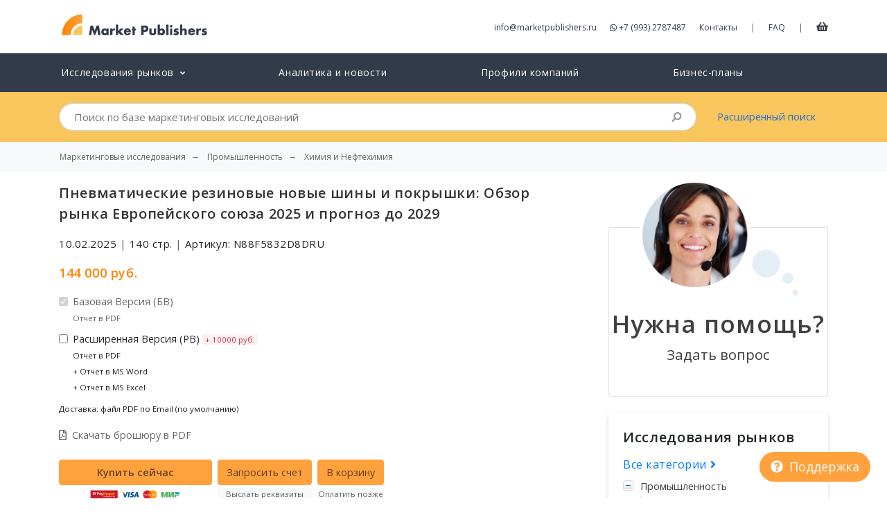

--- FILE ---
content_type: text/html; charset=UTF-8
request_url: https://marketpublishers.ru/report/industry/chemicals_petrochemicals/new_pneumatic_rubber_tyres_4_motorcycles_n_bicycles_european_union_market_outlook.html
body_size: 14197
content:
<!DOCTYPE html>
<html lang="ru">
<head>
    <meta charset="utf-8">
    <meta http-equiv="X-UA-Compatible" content="IE=edge">
    <meta name="viewport" content="width=device-width, initial-scale=1">
    <meta name="csrf-token" content="11yiSFFyPjw74v6VGbWq6GO3e9bdxIRAJoMlh1ok">

    <title>Пневматические резиновые новые шины и покрышки: Обзор рынка Европейского союза 2025 и прогноз до 2029</title>
<meta name="description" content="Данный информационно-аналитический отчет содержит детальный анализ рынка пневматических резиновых новых шин и покрышек в Европейском союзе. Наряду с обзором рынка Европейского союза в целом, в отчете...">
<meta property="article:section" content="Market Reports">
<meta property="article:published_time" content="2025-02-10T01:00:00+00:00">
<link rel="canonical" href="https://marketpublishers.ru/report/industry/chemicals_petrochemicals/new_pneumatic_rubber_tyres_4_motorcycles_n_bicycles_european_union_market_outlook.html"/>
<meta property="og:title" content="Пневматические резиновые новые шины и покрышки: Обзор рынка Европейского союза 2025 и прогноз до 2029" />
<meta property="og:description" content="Данный информационно-аналитический отчет содержит детальный анализ рынка пневматических резиновых новых шин и покрышек в Европейском союзе. Наряду с обзором рынка Европейского союза в целом, в отчете..." />
<meta property="og:type" content="market reports" />
<meta property="og:url" content="https://marketpublishers.ru/report/industry/chemicals_petrochemicals/new_pneumatic_rubber_tyres_4_motorcycles_n_bicycles_european_union_market_outlook.html" />
<meta property="og:image" content="/report_cover/2342/new_pneumatic_rubber_tyres_4_motorcycles_n_bicycles_european_union_market_outlook_ru.gif" />

<meta name="twitter:card" content="summary" />
<meta name="twitter:site" content="@market_reports" />
<meta name="twitter:title" content="Пневматические резиновые новые шины и покрышки: Обзор рынка Европейского союза 2025 и прогноз до 2029" />
<meta name="twitter:description" content="Данный информационно-аналитический отчет содержит детальный анализ рынка пневматических резиновых новых шин и покрышек в Европейском союзе. Наряду с обзором рынка Европейского союза в целом, в отчете..." />
<meta name="twitter:url" content="https://marketpublishers.ru/report/industry/chemicals_petrochemicals/new_pneumatic_rubber_tyres_4_motorcycles_n_bicycles_european_union_market_outlook.html" />
<meta name="twitter:images0" content="/report_cover/2342/new_pneumatic_rubber_tyres_4_motorcycles_n_bicycles_european_union_market_outlook_ru.gif" />
    
	<link rel="shortcut icon" href="https://marketpublishers.ru/assets/favicon/favicon.ico">
	<link rel="icon" sizes="16x16 32x32 64x64" href="https://marketpublishers.ru/assets/favicon/favicon.ico">
	<link rel="icon" type="image/png" sizes="196x196" href="https://marketpublishers.ru/assets/favicon/favicon-192.png">
	<link rel="icon" type="image/png" sizes="160x160" href="https://marketpublishers.ru/assets/favicon/favicon-160.png">
	<link rel="icon" type="image/png" sizes="96x96" href="https://marketpublishers.ru/assets/favicon/favicon-96.png">
	<link rel="icon" type="image/png" sizes="64x64" href="https://marketpublishers.ru/assets/favicon/favicon-64.png">
	<link rel="icon" type="image/png" sizes="32x32" href="https://marketpublishers.ru/assets/favicon/favicon-32.png">
	<link rel="icon" type="image/png" sizes="16x16" href="https://marketpublishers.ru/assets/favicon/favicon-16.png">
	<link rel="apple-touch-icon" href="https://marketpublishers.ru/assets/favicon/favicon-57.png">
	<link rel="apple-touch-icon" sizes="114x114" href="https://marketpublishers.ru/assets/favicon/favicon-114.png">
	<link rel="apple-touch-icon" sizes="72x72" href="https://marketpublishers.ru/assets/favicon/favicon-72.png">
	<link rel="apple-touch-icon" sizes="144x144" href="https://marketpublishers.ru/assets/favicon/favicon-144.png">
	<link rel="apple-touch-icon" sizes="60x60" href="https://marketpublishers.ru/assets/favicon/favicon-60.png">
	<link rel="apple-touch-icon" sizes="120x120" href="https://marketpublishers.ru/assets/favicon/favicon-120.png">
	<link rel="apple-touch-icon" sizes="76x76" href="https://marketpublishers.ru/assets/favicon/favicon-76.png">
	<link rel="apple-touch-icon" sizes="192x192" href="https://marketpublishers.ru/assets/favicon/favicon-192.png">
    <link rel="manifest" href="https://marketpublishers.ru/assets/favicon/manifest.json">

	<meta name="msapplication-TileColor" content="#FFFFFF">
	<meta name="msapplication-TileImage" content="https://marketpublishers.ru/assets/favicon/favicon-144.png">
	<meta name="msapplication-config" content="https://marketpublishers.ru/assets/favicon/browserconfig.xml">
    <link rel="mask-icon" href="https://marketpublishers.ru/assets/favicon/apple-touch-icon.svg" color="#ffffff">
    <meta name="theme-color" content="#ffffff">
    <meta name="apple-mobile-web-app-title" content="MarketPublishers">
    <meta name="mobile-web-app-capable" content="yes">
    <meta name="apple-mobile-web-app-status-bar-style" content="black">

    <link title="MarketPublishers" type="application/opensearchdescription+xml" rel="search" href="https://marketpublishers.ru/opensearch.xml" />
    
    <link rel="preconnect" href="https://fonts.googleapis.com">
    <link rel="preconnect" href="https://fonts.gstatic.com" crossorigin>
    <link rel="dns-prefetch" href="https://cdnjs.cloudflare.com">

    <link href="https://fonts.googleapis.com/css2?family=Open+Sans:wght@400;600&display=swap" rel="stylesheet">
    <link href="/assets/css/app.css" rel="stylesheet">
    
    <script defer src="https://cdnjs.cloudflare.com/ajax/libs/font-awesome/5.8.2/js/all.min.js" integrity="sha256-JgGtkjMEDh4dZj7UtWqSbUcftdwTFLNR3ih7FH80RHs=" crossorigin="anonymous"></script>

    <script type="application/ld+json">
    {
        "@context": "http://schema.org",
        "@type": "Organization",
        "url": "https://marketpublishers.ru/",
        "logo": "https://marketpublishers.ru/assets/i/logo.svg",
        "name" : "MarketPublishers",
        "sameAs" : ["https://www.facebook.com/marketpublishers/",
                    "https://twitter.com/market_reports",
                    "https://www.linkedin.com/company/marketpublishers/"
                   ]
    }
    </script>

    <script type="application/ld+json">
    {
        "@context": "http://schema.org",
        "@type": "WebSite",
        "url": "https://marketpublishers.ru/",
        "potentialAction": {
            "@type": "SearchAction",
            "target": "https://marketpublishers.ru/search?q={search_term_string}",
            "query-input": "required name=search_term_string"
        }
    }
    </script>

    <script async src="https://www.googletagmanager.com/gtag/js?id=G-ZXJTTPQ676"></script>
    <script>
    window.dataLayer = window.dataLayer || [];
    function gtag(){dataLayer.push(arguments);}
    gtag('js', new Date());

    gtag('config', 'G-ZXJTTPQ676');
    </script>



</head>
<body>
<div id="app">
    
    <header class="header_main">
        <div class="container">
            <div class="d-flex justify-content-between mt-3 mb-3">
                    
                    <div class="header_logo">
                        <a href="/" title="Market Research Reports &amp; Global Industry Analysis">
                            <img width="219" height="42" class="img-fluid" src="https://marketpublishers.ru/assets/i/logo.svg" alt="MarketPublishers">
                        </a>
                    </div>
                    
                    <div class="align-self-center d-none d-lg-block">
                      
                        <a class="mr-3" class="contact_by_mail" onclick="gtag('event', 'Email', {
    'event_category' : 'Contacts',
    'event_label' : 'Header email click'
    });" href="/cdn-cgi/l/email-protection#40292e262f002d21322b25343035222c2933282532336e3235"><span class="__cf_email__" data-cfemail="7811161e173815190a131d0c080d1a14110b101d0a0b560a0d">[email&#160;protected]</span></a>
                        
                        <a class="mr-3" onclick="gtag('event', 'Phone', {
    'event_category' : 'Contacts',
    'event_label' : 'Header phone click'
    });" href="https://wa.me/+79932787487" target="_blank" rel="noopener noreferrer nofollow">
                        <i class="fab fa-whatsapp" aria-hidden="true"></i>
                        +7 (993) 2787487
                        </a>
                        
                        <a class="mr-3" href="/contact_us.html">Контакты</a>
                        <span class="text-muted">|</span>
                        <a class="ml-3 mr-3" href="/customer_faq.html">FAQ</a>       
                        <span class="text-muted">|</span>
                        <a class="ml-3 cart-link" href="/cart" title="Корзина">
                            <i class="fas fa-shopping-basket"></i>
                        </a>
                    </div>

                    <div class="align-self-center d-lg-none">
                        <button class="btn btn-warning btn-circle" type="button" data-toggle="offcanvas" title="Open menu">
                            <i class="fas fa-bars"></i>
                        </button>
                    </div>
            </div>

        </div>
    </header>

    
    <nav class="navbar navbar-expand-lg header_catalog">
        <div class="navbar-collapse offcanvas-collapse">
        
            <ul class="navbar-nav nav-pills nav-fill container">
            
                            
                <li class="nav-item">
                    <a class="nav-link" href="/catalog/index.html">
                        <span>Исследования рынков</span>
                        <small><i class="ml-1 fas fa-angle-down"></i></small>
                    </a>

                    <div class="dropMTSH collapse">
                            <div class="dropMTB">
                                <table>
                                    <tbody>
                                    <tr>
                                        <td class="cmt">
                                            <a class="parentCMT business_finance_insurance" title="Бизнес, Финансы" href="/catalog/business_finance_insurance.html">Бизнес, Финансы</a>
                                            <a class="banking_finance" title="Банки и Финансовые Услуги" href="/catalog/banking_finance.html">Банки и Финансовые Услуги</a>
                                            <a class="real_estate" title="Недвижимость" href="/catalog/real_estate.html">Недвижимость</a>
                                            <a class="business_services" title="Бизнес-услуги" href="/catalog/business_services.html">Бизнес-услуги</a>
                                            <a class="business_survey" title="Бизнес-рекогносцировка" href="/catalog/business_survey.html">Бизнес-рекогносцировка</a>
                                            <a class="insurance" title="Страхование" href="/catalog/insurance.html">Страхование</a>
                                            <br>
                                            <a class="parentCMT services" title="Услуги" href="/catalog/services.html">Услуги</a>
                                            <a class="restaurants" title="Рестораны" href="/catalog/restaurants.html">Рестораны</a>
                                            <a class="transport_logistics" title="Транспорт и Логистика" href="/catalog/transport_logistics.html">Транспорт и Логистика</a>
                                            <a class="travel_leasure" title="Отдых и Путешествия" href="/catalog/travel_leasure.html">Отдых и Путешествия</a>
                                            <a class="hotels" title="Гостиницы" href="/catalog/hotels.html">Гостиницы</a>
                                            
                                            <a class="other_services" title="Другие Услуги" href="/catalog/other_services.html">Другие Услуги</a>
                                        </td>
                                        <td class="cmt">
                                            
                                            <a class="parentCMT medicine_pharmaceuticals_biotechnology" title="Медицина, Фармацевтика, Биотехнологии" href="/catalog/medicine_pharmaceuticals_biotechnology.html">Медицина, Фармацевтика, Биотехнологии</a>
                                            <a class="drugs_biotechnology" title="Лекарства и Биотехнологии" href="/catalog/drugs_biotechnology.html">Лекарства и Биотехнологии</a>
                                            <a class="healthcare_equipment_services" title="Оборудование, Медицинские Услуги" href="/catalog/healthcare_equipment_services.html">Оборудование, Медицинские Услуги</a>
                                        <br>
                                            <a class="parentCMT consumers_goods" title="Потребительские Товары, Розничная Торговля" href="/catalog/consumers_goods.html">Потребительские Товары, Розничная Торговля</a>
                                            <a class="cosmetics" title="Косметика" href="/catalog/cosmetics.html">Косметика</a>
                                            <a class="food_beverage" title="Продукты Питания и Напитки" href="/catalog/food_beverage.html">Продукты Питания и Напитки</a>
                                            <a class="textile" title="Текстиль, Одежда, Обувь" href="/catalog/textile.html">Текстиль, Одежда, Обувь</a>
                                            <a class="tv_entertainment" title="Товары для Развлечений" href="/catalog/tv_entertainment.html">Товары для Развлечений</a>
                                            <a class="other_cg" title="Прочие Товары" href="/catalog/other_cg.html">Прочие Товары</a>
                                            <a class="consumer_durables" title="Товары Длительного Использования" href="/catalog/consumer_durables.html">Товары Длительного Использования</a>
                                            <a class="household_personal_products" title="Домашнее Хозяйство, Товары Личного Потребления" href="/catalog/household_personal_products.html">Домашнее Хозяйство, Товары Личного Потребления</a>
                                            <a class="retailing" title="Розничная Торговля" href="/catalog/retailing.html">Розничная Торговля</a>
                            
                                        </td>
                                        <td class="cmt">
                                            <a class="parentCMT technologies_electronics" title="Технология и Электроника" href="/catalog/technologies_electronics.html">Технология и Электроника</a>
                                            <a class="computers" title="Компьютеры" href="/catalog/computers.html">Компьютеры</a>
                                            <a class="electronic_devices" title="Бытовая Техника, Электроприборы" href="/catalog/electronic_devices.html">Бытовая Техника, Электроприборы</a>
                                            <a class="media" title="Медиа" href="/catalog/media.html">Медиа</a>
                                            <a class="telecommunications" title="Телекоммуникации" href="/catalog/telecommunications.html">Телекоммуникации</a>
                                            <a class="software_services" title="Программное обеспечение, Сервисы" href="/catalog/software_services.html">Программное обеспечение, Сервисы</a>
                                            <a class="semiconductors" title="Полупроводниковые Технологии" href="/catalog/semiconductors.html">Полупроводниковые Технологии</a>
                                            <a class="hardware_equipment" title="Комплектующие, Оборудование" href="/catalog/hardware_equipment.html">Комплектующие, Оборудование</a>
                                            <br>
                                            <a class="parentCMT social_researches" title="Социальные Исследования" href="/catalog/social_researches.html">Социальные Исследования</a>
                                            <a class="demographics" title="Демография" href="/catalog/demographics.html">Демография</a>
                                            <a class="social_studies" title="Социсследования" href="/catalog/social_studies.html">Социсследования</a>
                                            <a class="government" title="Правительство" href="/catalog/government.html">Правительство</a>
                                        </td>
                                        <td width="200">
                                            <a class="parentCMT industry" title="Промышленность" href="/catalog/industry.html">Промышленность</a>
                                            <a class="chemicals_petrochemicals" title="Химия и Нефтехимия" href="/catalog/chemicals_petrochemicals.html">Химия и Нефтехимия</a>
                                            <a class="construction" title="Строительство" href="/catalog/construction.html">Строительство</a>
                                            <a class="energy" title="Энергетика" href="/catalog/energy.html">Энергетика</a>
                                            <a class="light_industry" title="Лёгкая Промышленность" href="/catalog/light_industry.html">Лёгкая Промышленность</a>
                                            <a class="machinery_equipment" title="Машиностроение и Оборудование" href="/catalog/machinery_equipment.html">Машиностроение и Оборудование</a>
                                            <a class="metallurgy" title="Чёрная и Цветная Металлургия" href="/catalog/metallurgy.html">Чёрная и Цветная Металлургия</a>
                                            <a class="raw_materials_fillers" title="Сырьё" href="/catalog/raw_materials_fillers.html">Сырьё</a>
                                            <a class="transportation" title="Транспорт" href="/catalog/transportation.html">Транспорт</a>
                                            <a class="agriculture" title="Сельское хозяйство" href="/catalog/agriculture.html">Сельское хозяйство</a>
                                            <a class="other_industries" href="/catalog/other_industries.html">Прочие Отрасли</a>
                                            <br>
                                            <a href="/catalog/education_consulting.html" class="parentCMT education_consulting" title="Образование и Консалтинг">Образование и Консалтинг</a>
                                            <a href="/catalog/databases_statistics.html" class="parentCMT databases_statistics" title="Базы Данных и Статистика">Базы Данных и Статистика</a>
                                            <a href="/catalog/government.html" class="parentCMT government" title="Правительство">Правительство</a>
                                            <!--  <a href="/catalog/company_reports.html" class="parentCMT company_reports" title="Отчеты и профили компаний">Отчеты и профили компаний</a>-->
                                        </td>
                                    </tbody>
                                </table>
                            </div>
                        </div>
                </li>
            
                <li class="nav-item">
                    <a class="nav-link" href="https://marketpublishers.ru/lists/news.html">
                        Аналитика и новости
                    </a>
                </li>

                <li class="nav-item">
                    <a class="nav-link" href="/catalog/company_reports.html">
                        Профили компаний
                    </a>
                </li>

                <li class="nav-item">
                    <a class="nav-link" href="/catalog/business-plans.html">
                        Бизнес-планы
                    </a>
                </li>
                
                        
            

            
            <li class="nav-item d-md-none">
                <a class="nav-link" href="/about.html">            
                    О Компании
                </a>
            </li>
            
            <li class="nav-item d-md-none">
                <a class="nav-link" href="/customer_faq.html">            
                    FAQ
                </a>
            </li>

            <li class="nav-item d-md-none">
                <a class="nav-link" href="/cart">
                    Корзина
                </a>
            </li>


            <li class="nav-item d-md-none">
                    <a class="nav-link" href="/contact_us.html">            
                        Контакты
                    </a>
                </li>

            </ul>
        </div>
    </nav>    
    <div class="header_search collapse">
        <div class="container">
            <div class="row">
            
                <div class="col-md-10">
                    <form action="/search" method="get" name="fSearch" class="search-form">
    <div class="input-group">
        <input class="form-control form-control-lg py-2 border-right-0" autocomplete="off" type="search" 
        placeholder="Поиск по базе маркетинговых исследований"
         name="q" value="">
        <span class="input-group-append">
            <div class="input-group-text bg-transparent search-submit">
                <i class="fa fa-search"></i>
            </div>
        </span>
    </div>
</form>                </div>
                <div class="col-md-2 align-self-center d-none d-md-block">
                    <a href="/advanced_search.html">Расширенный поиск</a>
                </div>
            </div>
        </div>
    </div>
    
        
            <nav aria-label="breadcrumb" class="bg-light">
            <ol class="breadcrumb container bg-light" itemscope itemtype="https://schema.org/BreadcrumbList">
                <li class="breadcrumb-item"><a class="d-inline-block text-truncate" href="/">Маркетинговые исследования</a></li>
                                                        <li itemprop="itemListElement" itemscope itemtype="https://schema.org/ListItem" class="breadcrumb-item">
                            <a class="d-inline-block text-truncate" itemscope itemtype="https://schema.org/WebPage"
                            itemprop="item"
                            itemid="https://marketpublishers.ru/catalog/industry.html" 
                            href="https://marketpublishers.ru/catalog/industry.html">
                                <span itemprop="name">Промышленность</span>
                            </a>
                            <meta itemprop="position" content="0" />
                        </li>
                                                                            <li itemprop="itemListElement" itemscope itemtype="https://schema.org/ListItem" class="breadcrumb-item">
                            <a class="d-inline-block text-truncate" itemscope itemtype="https://schema.org/WebPage"
                            itemprop="item"
                            itemid="https://marketpublishers.ru/catalog/chemicals_petrochemicals.html" 
                            href="https://marketpublishers.ru/catalog/chemicals_petrochemicals.html">
                                <span itemprop="name">Химия и Нефтехимия</span>
                            </a>
                            <meta itemprop="position" content="1" />
                        </li>
                                                </ol>
        </nav>
    
    <main>
        
<div class="container mb-4">
        <div class="row">
            <div class="col-lg-8 report-container">
                <h1>Пневматические резиновые новые шины и покрышки: Обзор рынка Европейского союза 2025 и прогноз до 2029</h1>
                <div class="row">
                    <div class="col-sm-8">
                        <form method="POST" action="https://marketpublishers.ru/cart">
                        <p class="mt-2 report-info">
                                
                            <meta itemprop="datePublished" content="2025-02-10">
                            10.02.2025
                            <span class="text-muted">|</span>
                            140 стр.
                            <span class="text-muted">|</span>
                            Артикул: N88F5832D8DRU
                                                    </p>
                        <p> 
                            <span itemprop="offers" itemscope="" itemtype="http://schema.org/Offer">
                            <meta itemprop="price" content="1756.1">
                            <meta itemprop="priceCurrency" content="USD">
                            <link itemprop="availability" href="https://schema.org/InStock"></span>
                            

                            <span class="base-price price-tag pr-2">144 000 руб.</span>
                            <span class="buy-price price-tag pr-2 collapse"></span>
                            <small class="buy-license  pr-2 collapse"></small>
                                                    </p>
                                                <div class="form-check mb-2">
                            <input class="form-check-input" type="checkbox" id="defaultCheck" disabled checked>
                            <label class="form-check-label" for="defaultCheck">
                                Базовая Версия (БВ)<br>
                                <small>Отчет в PDF</small>
                            </label>
                        </div>

                        <div class="form-check mb-2">
                            <input class="form-check-input swot_option_input" type="checkbox" name="swot_options[]" data-price="10000" value="1" id="defaultCheck1">
                            <label class="form-check-label" for="defaultCheck1">
                                Расширенная Версия (РВ)
                                <small style="background: #fff1f1;" class="text-danger px-1">+ 10000 руб.</small>
                                <br>
                                <small>
                                Отчет в PDF<br>
                                + Отчет в MS Word<br>
                                + Отчет в MS Excel</small>
                            </label>
                        </div>
                        
                        

                        <p>
                            <small>
                            Доставка:	файл PDF по Email (по умолчанию)
                            </small>
                        </p>
                        

                        <p>
                            <a class="text-muted btn-link" href="https://pdf.marketpublishers.ru/trade_10_europe/new_pneumatic_rubber_tyres_4_motorcycles_n_bicycles_european_union_market_outlook.ru.pdf">
                               <i class="mr-2 far fa-file-pdf"></i>Скачать брошюру в PDF
                            </a>
                        </p>

                        <div class="order_options text-center d-flex mt-4 mb-4">
                        
                                                        <div class="mr-2">
                                <input onclick="gtag('event', 'Reports', {
                                'event_category' : 'Buy Now',
                                'event_label' : 'N88F5832D8DRU'
                                });" value="Купить сейчас" class="text-nowrap font-weight-bold  btn btn-warning w-100 text-muted" name="buynow" type="submit">
                                                                <img width="131" height="15" src="https://marketpublishers.ru/assets/ui/payments/paykeeper.svg" alt=""> 
                                                            </div>
                            
                            <div class="mr-2">
                                <input value="Запросить счет" type="submit" name="invoice" class="text-nowrap btn btn-warning text-muted">
                                <small class="d-block mt-1 bg-light text-muted text-nowrap">Выслать реквизиты</small>
                            </div>
                        
                            <div class="mr-2">
                                <input onclick="gtag('event', 'Reports', {
                                'event_category' : 'Add to Cart',
                                'event_label' : 'N88F5832D8DRU'
                                });" value="В корзину" class="text-nowrap btn btn-warning text-muted" name="add_cart" type="submit">
                                <small class="d-block mt-1 bg-light text-muted text-nowrap">Оплатить позже</small>
                                
                            </div>

                            
                            
                            

                        
                            
                            
                        </div>
                        <input type="hidden" name="_token" value="11yiSFFyPjw74v6VGbWq6GO3e9bdxIRAJoMlh1ok">                        <input type="hidden" name="pid" value="2282457">
                        <div id="jtoken_4k7LJ2lCc1mA5SKs_wrap" style="display:none;">
        <input name="jtoken_4k7LJ2lCc1mA5SKs" type="text" value="" id="jtoken_4k7LJ2lCc1mA5SKs">
        <input name="vtoken" type="text" value="eyJpdiI6IkpyR0x0VnRDdld5VWZ2bytTd0kxMkE9PSIsInZhbHVlIjoiZEVDOFpLS2hyQkNwYnI3d2F5Tm1udz09IiwibWFjIjoiNWIwMzQxNmZiYjY0NzJlY2EwNDhhODg0ZTA2ZmMzNmQyYzNhMGNiZmYyZmFlMmY3ZjU1NjNhOGJlOGE2MzM0NiJ9">
    </div>
                        
                        </form>
                    </div>
                    <div class="col-sm-4 d-none d-md-block">
                                            <img data-src="/report_cover/2342/new_pneumatic_rubber_tyres_4_motorcycles_n_bicycles_european_union_market_outlook_ru.gif" class="lazyload rounded img-fluid mt-2 mr-3" alt="">
                                        </div>
                
                </div>


                <div class="d-none d-md-block">
                    <ul class="nav nav-tabs mt-3" role="tablist">
                            
                            <li class="nav-item">
                                <a class="text-uppercase nav-link text-muted " 
                                     
                                    data-toggle="tab" href="#tab-0" role="tab" aria-controls="0" >Описание</a>
                            </li>

                            
                            <li class="nav-item">
                                <a class="text-uppercase nav-link text-muted  active " 
                                        aria-selected="true"  
                                    data-toggle="tab" href="#tab-1" role="tab" aria-controls="1" >Содержание</a>
                            </li>

                            
                            <li class="nav-item">
                                <a class="text-uppercase nav-link text-muted " 
                                     
                                    data-toggle="tab" href="#tab-2" role="tab" aria-controls="2" >Список Таблиц</a>
                            </li>

                                                     
                    </ul>
                </div>
                <div class="tab-content" id="report-content">
                    
                                        
                        <button class="d-block d-md-none collapsed btn btn-lg btn-transparent btn-block mobile-tab-toggle" data-target="#tab-0">
                            Описание
                            <i class=" float-right fas fa-chevron-up"></i>
                            <i class="collapse  float-right fas fa-chevron-down "></i>
                        </button>
    
                        <div class="tab-pane fade  " id="tab-0" role="tabpanel">
                            Данный информационно-аналитический отчет содержит детальный анализ рынка пневматических резиновых новых шин и покрышек в Европейском союзе. Наряду с обзором рынка Европейского союза в целом, в отчете подробно рассматривается состояние ряда региональных рынков Европы.<br><br><strong>В отчете выделены и проанализированы следующие товарные позиции:</strong><ul><li>Краски и лаки (включая эмали и политуры) на основе акриловых или виниловых полимеров, диспергированные или растворенные в водной среде</li><li>Прочие краски и лаки (включая эмали и политуры), диспергированные или растворенные в водной среде</li></ul><strong>Отчет включает следующие разделы:</strong><ul><li>общая информация об исследуемом продукте (наименование, свойства, применение, технология производства);</li><li>характеристика рынка Европейского союза в целом (производство, потребление, цены, внешнеторговая деятельность);</li><li>исследование региональных рынков Европы (по странам).</li></ul><strong>Отчет также предоставляет:</strong><ul><li>описание ведущих производителей в странах EC;</li><li>список основных поставщиков;</li><li>сведения о потребителях продукции в странах EC.</li></ul>В отчете приводятся перспективы рынка пневматических резиновых новых шин и покрышек на период до 2029 года. Прогнозируются основные параметры: объем производства и потребления, цены.<br /><br>Информация сопровождается таблицами, диаграммами и иными графическими материалами.
                        </div>
                    
                                        
                        <button class="d-block d-md-none collapsed btn btn-lg btn-transparent btn-block mobile-tab-toggle" data-target="#tab-1">
                            Содержание
                            <i class=" float-right fas fa-chevron-up"></i>
                            <i class="collapse  float-right fas fa-chevron-down "></i>
                        </button>
    
                        <div class="tab-pane fade  active show  " id="tab-1" role="tabpanel">
                            <strong>1. ВВЕДЕНИЕ</strong><br><br>1.1. Пневматические резиновые новые шины и покрышки: общие сведения<br>1.2. Технология изготовления<br><br><strong>2. РЫНОК ПНЕВМАТИЧЕСКИХ РЕЗИНОВЫХ НОВЫХ ШИН И ПОКРЫШЕК В ЕВРОПЕЙСКОМ СОЮЗЕ (2020-2024)</strong><br><br>2.1. Рынок пневматических резиновых новых шин и покрышек для мотоциклов и велосипедов в странах ЕС (2020-2024)<br>&nbsp;&nbsp;2.1.1. Пневматические резиновые новые шины и покрышки для мотоциклов и велосипедов: объемы и динамика производства<br>&nbsp;&nbsp;2.1.2. Пневматические резиновые новые шины и покрышки для мотоциклов и велосипедов: потребление<br>&nbsp;&nbsp;2.1.3. Пневматические резиновые новые шины и покрышки для мотоциклов и велосипедов: торговая статистика<br>&nbsp;&nbsp;2.1.4. Пневматические резиновые новые шины и покрышки для мотоциклов и велосипедов: цены<br><br><strong>3. РЕГИОНАЛЬНЫЕ РЫНКИ ПНЕВМАТИЧЕСКИХ РЕЗИНОВЫХ НОВЫХ ШИН И ПОКРЫШЕК (2020-2024)</strong><br><br>3.1. Германия<br>&nbsp;&nbsp;3.1.1. Производство<br>&nbsp;&nbsp;3.1.2. Потребление<br>&nbsp;&nbsp;3.1.3. Внешнеторговая деятельность<br>&nbsp;&nbsp;3.1.4. Цены<br>3.2. Италия<br>&nbsp;&nbsp;3.2.1. Производство<br>&nbsp;&nbsp;3.2.2. Потребление<br>&nbsp;&nbsp;3.2.3. Внешнеторговая деятельность<br>&nbsp;&nbsp;3.2.4. Цены<br><br><strong>4. ПЕРСПЕКТИВЫ РЫНКА ПНЕВМАТИЧЕСКИХ РЕЗИНОВЫХ НОВЫХ ШИН И ПОКРЫШЕК В ЕВРОПЕЙСКОМ СОЮЗЕ  (2025-2029)</strong><br><br>4.1. Прогноз производства<br>4.2. Прогноз потребления<br>4.3. Ценовой прогноз<br><br><strong>5. ВЕДУЩИЕ ПРОИЗВОДИТЕЛИ ПНЕВМАТИЧЕСКИХ РЕЗИНОВЫХ НОВЫХ ШИН И ПОКРЫШЕК В СТРАНАХ ЕС</strong><br><br><strong>6. ПОСТАВЩИКИ ПНЕВМАТИЧЕСКИХ РЕЗИНОВЫХ НОВЫХ ШИН И ПОКРЫШЕК В СТРАНАХ ЕС (ВКЛ. КОНТАКТНЫЕ ДАННЫЕ)</strong><br><br><strong>7. ОБЗОР ПОТРЕБЛЯЮЩИХ ОТРАСЛЕЙ В СТРАНАХ ЕС</strong><br><br><small>Данный обзор готовится под заказ в течение 3-5 дней на основе базы данных нашей компании.<br><br>У нас есть вся необходимая информация для подготовки отчета в указанные сроки. В течение этого периода мы также проводим актуализацию данных на текущий момент. Таким образом, Вы получаете наиболее свежую версию обзора по той же цене.</small><br><br><em>Примечание: по некоторым странам торговая статистика становится доступной в середине года, следующего за отчетным</em>
                        </div>
                    
                                        
                        <button class="d-block d-md-none collapsed btn btn-lg btn-transparent btn-block mobile-tab-toggle" data-target="#tab-2">
                            Список Таблиц
                            <i class=" float-right fas fa-chevron-up"></i>
                            <i class="collapse  float-right fas fa-chevron-down "></i>
                        </button>
    
                        <div class="tab-pane fade  " id="tab-2" role="tabpanel">
                            <strong>СПИСОК ТАБЛИЦ</strong><br><br>Таблица 1. Производство пневматических резиновых новых шин и покрышек для мотоциклов и велосипедов в странах ЕС, 2020-2024 (в стоимостном выражении, евро)<br>Таблица 2. Объем производства пневматических резиновых новых шин и покрышек для мотоциклов и велосипедов в странах ЕС, 2020-2024 (тонн)<br>Таблица 3. Ведущие производители пневматических резиновых новых шин и покрышек для мотоциклов и велосипедов в странах ЕС и их доли на рынке<br>Таблица 4. Динамика производства пневматических резиновых новых шин и покрышек для мотоциклов и велосипедов по ведущим странам-производителям, 2020-2024 (темпы роста производства)<br>Таблица 5. Объем рынка пневматических резиновых новых шин и покрышек для мотоциклов и велосипедов в странах ЕС, 2020-2024 (тонн)<br>Таблица 6. Ведущие потребители пневматических резиновых новых шин и покрышек для мотоциклов и велосипедов и их доли на рынке, по странам<br>Таблица 7. Баланс рынка, пневматических резиновых новых шин и покрышек для мотоциклов и велосипедов, 2020-2024 (тонн)<br>Таблица 8. Мировая торговля пневматическими резиновыми новыми шинами и покрышками для мотоциклов и велосипедов, 2020-2024 (долл. США)<br>Таблица 9. Мировая торговля пневматическими резиновыми новыми шинами и покрышками для мотоциклов и велосипедов, 2020-2024 (тонн)<br>Таблица 10. Экспорт пневматических резиновых новых шин и покрышек для мотоциклов и велосипедов в странах ЕС, 2020-2024<br>Таблица 11. Импорт пневматических резиновых новых шин и покрышек для мотоциклов и велосипедов в странах ЕС, 2020-2024<br>Таблица 12. Торговый баланс пневматических резиновых новых шин и покрышек для мотоциклов и велосипедов в странах ЕС, 2020-2024<br>Таблица 13. Структура экспорта пневматических резиновых новых шин и покрышек для мотоциклов и велосипедов в странах ЕС, по странам<br>Таблица 14. Структура импорта пневматических резиновых новых шин и покрышек для мотоциклов и велосипедов в странах ЕС, по странам<br>Таблица 15. Цены на пневматические резиновые новые шины и покрышки для мотоциклов и велосипедов в странах ЕС, 2020-2024 (евро/тонна)<br>Таблица 16. Экспортные цены на рынке пневматических резиновых новых шин и покрышек для мотоциклов и велосипедов в странах ЕС (на условиях ФОБ), 2020-2024 (долл. США/тонна)<br>Таблица 17. Импортные цены на рынке пневматических резиновых новых шин и покрышек для мотоциклов и велосипедов в странах ЕС (на условиях CИФ), 2020-2024 (долл. США/тонна)<br>Таблица 18. Производство пневматических резиновых новых шин и покрышек для мотоциклов и велосипедов в Германии, 2020-2024 (в стоимостном выражении, евро)<br>Таблица 19. Объемы выпуска пневматических резиновых новых шин и покрышек для мотоциклов и велосипедов в Германии, 2020-2024 (тонн)<br>Таблица 20. Объемы рынка пневматических резиновых новых шин и покрышек для мотоциклов и велосипедов в Германии, 2020-2024 (тонн)<br>Таблица 21. Баланс рынка пневматических резиновых новых шин и покрышек для мотоциклов и велосипедов в Германии, 2020-2024 (тонн)<br>Таблица 22. Экспорт пневматических резиновых новых шин и покрышек для мотоциклов и велосипедов в Германии, 2020-2024<br>Таблица 23. Импорт пневматических резиновых новых шин и покрышек для мотоциклов и велосипедов в Германии, 2020-2024<br>Таблица 24. Торговый баланс на рынке пневматических резиновых новых шин и покрышек для мотоциклов и велосипедов в Германии, 2020-2024<br>Таблица 25. Структура экспорта пневматических резиновых новых шин и покрышек для мотоциклов и велосипедов в Германии, по странам<br>Таблица 26. Структура импорта пневматических резиновых новых шин и покрышек для мотоциклов и велосипедов в Германии, по странам<br>Таблица 27. Цены на рынке пневматических резиновых новых шин и покрышек для мотоциклов и велосипедов в Германии, 2020-2024 (евро/тонна)<br>Таблица 28. Экспортные цены на рынке пневматических резиновых новых шин и покрышек для мотоциклов и велосипедов в Германии (на условиях ФОБ), 2020-2024 (евро/тонна)<br>Таблица 29. Импортные цены на рынке пневматических резиновых новых шин и покрышек для мотоциклов и велосипедов в Германии (на условиях СИФ), 2020-2024 (евро/тонна)<br>Таблица 30. Производство пневматических резиновых новых шин и покрышек для мотоциклов и велосипедов в Италии, 2020-2024 (в стоимостном выражении, евро)<br>Таблица 31. Объемы выпуска пневматических резиновых новых шин и покрышек для мотоциклов и велосипедов в Италии, 2020-2024 (тонн)<br>Таблица 32. Объемы рынка пневматических резиновых новых шин и покрышек для мотоциклов и велосипедов в Италии, 2020-2024 (тонн)<br>Таблица 33. Баланс рынка пневматических резиновых новых шин и покрышек для мотоциклов и велосипедов в Италии, 2020-2024 (тонн)<br>Таблица 34. Экспорт пневматических резиновых новых шин и покрышек для мотоциклов и велосипедов в Италии, 2020-2024<br>Таблица 35. Импорт пневматических резиновых новых шин и покрышек для мотоциклов и велосипедов в Италии, 2020-2024<br>Таблица 36. Торговый баланс на рынке пневматических резиновых новых шин и покрышек для мотоциклов и велосипедов в Италии, 2020-2024<br>Таблица 37. Структура экспорта пневматических резиновых новых шин и покрышек для мотоциклов и велосипедов в Италии, по странам<br>Таблица 38. Структура импорта пневматических резиновых новых шин и покрышек для мотоциклов и велосипедов в Италии, по странам<br>Таблица 39. Цены на рынке пневматических резиновых новых шин и покрышек для мотоциклов и велосипедов в Италии, 2020-2024 (евро/тонна)<br>Таблица 40. Экспортные цены на рынке пневматических резиновых новых шин и покрышек для мотоциклов и велосипедов в Италии (на условиях ФОБ), 2020-2024 (евро/тонна)<br>Таблица 41. Импортные цены на рынке пневматических резиновых новых шин и покрышек для мотоциклов и велосипедов в Италии (на условиях СИФ), 2020-2024 (евро/тонна)<br>Таблица 42. Прогноз производства пневматических резиновых новых шин и покрышек для мотоциклов и велосипедов, 2025-2029 (тонн)<br>Таблица 43. Прогноз потребления пневматических резиновых новых шин и покрышек для мотоциклов и велосипедов, 2025-2029 (тонн)<br>Таблица 44. Прогноз цен на пневматические резиновые новые шины и покрышки для мотоциклов и велосипедов, 2025-2029 (евро/тонна)<br><br><br>
                        </div>
                    
                                        <hr class="d-block d-md-none mt-0 mb-3">
             
     
                </div>
                
                <div id="more-publications" class="collapse">
                    <hr>
                    <h2>Ещё публикации</h2>
                    <div class="mt-3" id="loaded-cards"></div>
                </div>

            </div>
    
            <div class="mt-3 col-lg-4 pl-lg-5">
    
                <div class="sticky-top" style="top:70px;">
                <div class="card need-help-card mt-5 mb-4  text-center">
                    <a data-toggle="modal" data-target="#help-form" href="#help">
                    <img width="230" height="168" class="lazyload mx-auto" style="margin-top:-70px" data-src="https://marketpublishers.ru/assets/i/cards/help-photo.png" alt="">
                    <h2 class="mt-3 font-weight-bold">Нужна помощь?</h2>
                    <h3  class="mb-5">Задать вопрос</h3>
                    </a>
            
                </div>
            

                <div class="card catalog-tree-card">
                    <h2>Исследования рынков</h2>
                    <div class="nav flex-column">
                        <a href="https://marketpublishers.ru/catalog/index.html" class="nav-link pl-0 text-primary text-big">
                            Все категории <i class="fas fa-angle-right"></i>
                        </a>
                        
                                                <ul id="catTree" class="catPageIn">
                            <li>
                                <ul> 
                                <li class="twoLvl"><span class="aCrMs toggle-cat-tree minus"></span>
                                    <a href="https://marketpublishers.ru/catalog/industry.html">Промышленность</a>
                                    <ul style="display: block;">
                                                                                    <li class="threeLvl">
                                                <a 
                                                                                                href="https://marketpublishers.ru/catalog/agriculture.html">
                                                    Сельское хозяйство
                                                </a>
                                            </li> 
                                                                                    <li class="threeLvl">
                                                <a 
                                                                                                    class="actATree" 
                                                                                                href="https://marketpublishers.ru/catalog/chemicals_petrochemicals.html">
                                                    Химия и Нефтехимия
                                                </a>
                                            </li> 
                                                                                    <li class="threeLvl">
                                                <a 
                                                                                                href="https://marketpublishers.ru/catalog/construction.html">
                                                    Строительство
                                                </a>
                                            </li> 
                                                                                    <li class="threeLvl">
                                                <a 
                                                                                                href="https://marketpublishers.ru/catalog/energy.html">
                                                    Энергетика
                                                </a>
                                            </li> 
                                                                                    <li class="threeLvl">
                                                <a 
                                                                                                href="https://marketpublishers.ru/catalog/light_industry.html">
                                                    Лёгкая Промышленность
                                                </a>
                                            </li> 
                                                                                    <li class="threeLvl">
                                                <a 
                                                                                                href="https://marketpublishers.ru/catalog/machinery_equipment.html">
                                                    Машиностроение и Оборудование
                                                </a>
                                            </li> 
                                                                                    <li class="threeLvl">
                                                <a 
                                                                                                href="https://marketpublishers.ru/catalog/metallurgy.html">
                                                    Чёрная и Цветная Металлургия
                                                </a>
                                            </li> 
                                                                                    <li class="threeLvl">
                                                <a 
                                                                                                href="https://marketpublishers.ru/catalog/other_industries.html">
                                                    Прочие Отрасли
                                                </a>
                                            </li> 
                                                                                    <li class="threeLvl">
                                                <a 
                                                                                                href="https://marketpublishers.ru/catalog/raw_materials_fillers.html">
                                                    Сырьё
                                                </a>
                                            </li> 
                                                                                    <li class="threeLvl">
                                                <a 
                                                                                                href="https://marketpublishers.ru/catalog/transportation.html">
                                                    Транспорт
                                                </a>
                                            </li> 
                                                                                </ul>
                                    </li>
                                    </ul>
                                </li>
                        </ul>
                                                                     

                        </div>
                    </div>

                </div>
                
            </div>

 

 


        </div>    
            
        
                
            
    </div>

    <button data-toggle="modal" data-target="#help-form"  class="widget-trigger-help btn btn-lg  btn-warning text-white "><i class="fas fa-question-circle mr-1"></i> Поддержка</button>

    <div class="modal fade" id="help-form" role="dialog" aria-labelledby="helpModalLabel" aria-hidden="true">
    
    <div class="modal-dialog  modal-dialog-centered" role="document">
        <div class="modal-content">
        <div class="modal-header border-0 pb-0 mb-0">
            <button type="button" class="close" data-dismiss="modal" aria-label="Close">
            <span aria-hidden="true">&times;</span>
            </button>
        </div>
        <div class="modal-header pt-0 mt-0 justify-content-center border-0">
            <h3 class="modal-title mx-auto font-weight-bold" id="helpModalLabel">Задать вопрос</h3>
        </div>
        
        <img data-src="https://marketpublishers.ru/assets/ui/bgpipask.png" class="img-fluid lazyload" alt="">
       
        <form action="https://marketpublishers.ru/contact/helpdesk" method="POST">
        <input type="hidden" name="_token" value="11yiSFFyPjw74v6VGbWq6GO3e9bdxIRAJoMlh1ok">        <input type="hidden" name="ref" value="new_pneumatic_rubber_tyres_4_motorcycles_n_bicycles_european_union_market_outlook">
        <div id="jtoken_lcqWBQGA8HyW9qKS_wrap" style="display:none;">
        <input name="jtoken_lcqWBQGA8HyW9qKS" type="text" value="" id="jtoken_lcqWBQGA8HyW9qKS">
        <input name="vtoken" type="text" value="eyJpdiI6IlZ1SVBDc3RyeG0rcE1JVWlMRTlaOWc9PSIsInZhbHVlIjoiOXhXZUl4SWF3YVdwckRzbVIxbFlQZz09IiwibWFjIjoiNzlmNzQyZTc1ZTYxNzc0YzM2MmFkYTEwOTU5MTNiNzMwMTBjZmI5MmRlOGIwZWI3ODNhMDkyNWNjN2Y4Zjg1ZSJ9">
    </div>
        <div class="modal-body pr-5 pl-5">

                          

            <div class="form-group">
                <label for="field-company" class="col-form-label">Название компании:</label>
                <input type="text" class="form-control" id="field-company" name="company" required value="">
            </div>

            <div class="form-group">
                <label for="field-name" class="col-form-label">Контактное лицо:</label>
                <input type="text" class="form-control" id="field-name" name="name" required value="">
            </div>
            
            <div class="form-group">
                <label for="field-phone" class="col-form-label">Телефон/факс:</label>
                <input type="text" class="form-control" id="field-phone" name="phone" required value="">
            </div> 

            <div class="form-group">
                <label for="field-email" class="col-form-label">Email:</label>
                <input type="email" class="form-control" id="field-email" name="email" required value="">
            </div>

            <div class="form-group">
                <label for="field-enquiry" class="col-form-label">Ваш вопрос:</label>
                <textarea name="enquiry" id="field-enquiry" rows="2" class="form-control"></textarea>
            </div>
            
            
            
        
        </div>
        <div class="modal-footer mb-4 border-0 justify-content-center">
            <button type="submit" class="w-50 btn btn-lg btn-warning font-weight-bold  text-white">Отправить вопрос</button>
        </div>
    </form>        </div>
    </div>
</div>




    </main>

    <footer class="footer_main">
        <div class="container">
            <div class="row ">
            <div class="col-lg-3 col-md-3  col-6">
                    <span class="gray-bold">Наши контакты</span><br>

                    <a onclick="gtag('event', 'Phone', {
    'event_category' : 'Contacts',
    'event_label' : 'Footer phone click'
    });" href="https://wa.me/+79932787487" target="_blank" rel="noopener noreferrer nofollow">
                    <i class="fab fa-whatsapp" aria-hidden="true"></i> +7 (993) 2787487
                    </a>
                    <br>
                    <a class="contact_by_mail" onclick="gtag('event', 'Email', {
    'event_category' : 'Contacts',
    'event_label' : 'Footer email'
    });" href="/cdn-cgi/l/email-protection#731a1d151c331e12011816070306111f1a001b1601005d0106">
                        <span class="__cf_email__" data-cfemail="acc5c2cac3ecc1cddec7c9d8dcd9cec0c5dfc4c9dedf82ded9">[email&#160;protected]</span>
                    </a>
                </div>
                
                <div class="col-lg-2 col-md-2 col-sm-6 d-md-block">
                    <a href="/about.html">О компании</a><br>
                    <a href="/#clients">Наши клиенты</a><br>
                    <a href="/members/list.html">Наши издатели</a><br>
                    <a href="/customer_faq.html">FAQ</a><br>
                </div>

                <div class="col-lg-2 col-md-2 col-sm-6 d-md-block">
                    <a href="/catalog/index.html">Исследования рынков</a><br>
                    <a href="/catalog/recent.html">Новые исследования</a><br>
                    <a href="/lists/news.html">Новости и аналитика</a><br>

                </div>

                <div class="menu col-lg-2 col-md-2 col-sm-6 d-md-block">
                    <a href="/docs/terms_conditions.html">Условия</a><br>
                    <a href="/partners/index.html">Партнерская программа</a><br>
                    
                </div>

                

                <div class="col-lg-3 col-md-3 col-6">
                    <a class="gray-bold d-block mb-4" href="/members/register_publisher.html">Регистрация издателя</a>
                </div>

                
            </div>
            
            <div class="row mt-5 mb-5 d-none d-md-block">
                <div class="col-lg-12 d-flex justify-content-center">
                                    <img data-src="https://marketpublishers.ru/assets/ui/cc-ru.webp" width="406" height="39" alt="" class="lazyload img-fluid" style="opacity: 30%;">
                                </div>
            </div>   
            
            <hr class="mb-4">
            <div class="d-flex justify-content-between ">
                <div>
                    <span class="gray">&copy; 2006-2026 
                    MarketPublishers.ru - Общество с ограниченной ответственностью «Маркет Паблишерс»<br>ИНН 7723676650, ОГРН 5087746093683 от 12 сентября 2008 г.,
109428, г. Москва, вн.тер.г. муниципальный округ Рязанский, ул. Коновалова, д.18, пом. III, ком.4, оф.41, тел. +7 (993) 2787487



                                        </span>
                </div>
                <div>
                        
                </div>
            </div>
            <a href="/cart" class="widget-trigger-cart collapse btn btn-lg btn-success text-white">
                <i class="fas fa-shopping-basket mr-1"></i>
                Корзина
            </a>
        </div>

    </footer>

</div>

<script data-cfasync="false" src="/cdn-cgi/scripts/5c5dd728/cloudflare-static/email-decode.min.js"></script><script type="text/javascript" >
   (function(m,e,t,r,i,k,a){m[i]=m[i]||function(){(m[i].a=m[i].a||[]).push(arguments)};
   m[i].l=1*new Date();
   for (var j = 0; j < document.scripts.length; j++) {if (document.scripts[j].src === r) { return; }}
   k=e.createElement(t),a=e.getElementsByTagName(t)[0],k.async=1,k.src=r,a.parentNode.insertBefore(k,a)})
   (window, document, "script", "https://mc.yandex.ru/metrika/tag.js", "ym");

   ym(95197926, "init", {
        clickmap:true,
        trackLinks:true,
        accurateTrackBounce:true,
        webvisor:true
   });
</script>
<noscript><div><img src="https://mc.yandex.ru/watch/95197926" style="position:absolute; left:-9999px;" alt="" /></div></noscript>

<script src="/assets/js/app.js"></script>

<script type="text/javascript">
$('.header_catalog .nav-item .nav-link small').click(function(event) {
    if ($(window).width() <= 991.98) {
        event.preventDefault();
    }
});


$('.header_catalog .nav-item .nav-link span').click(function() {
		interval = setTimeout(function(){
			if ($(window).width() <= 991.98) {
				 console.log('collapse!');
				$(".dropMTSH:not(.collapse)").addClass("collapse");
			}
		}, 200);
	},
		function() {
			$(".dropMTSH:not(.collapse)").addClass("collapse");
			clearInterval(interval);
		}
	);
</script>

<script>
$(document).ready(function(){
    
    var stb_exitintent = false;
    document.addEventListener("mousemove", function(e) {
        var scroll = window.pageYOffset || document.documentElement.scrollTop;
        if((e.pageY - scroll) < 10 && stb_exitintent == false) {
            stb_exitintent = true;
            $('#help-form').modal('show');
        }
    });

    const api_url = 'https://marketpublishers.ru/api/reports/2282457/related';    

    $.getJSON(api_url, function (data) {
        if(data['data'].length >= 1) {
            $('#more-publications').removeClass('collapse');
        }
        data['data'].slice(0, 5).forEach(data => {
                var template = '<div class="listItemDef country-reports-res-item">' +
'    <a href="'+ data.link +'">' +
         data.title +
'    </a>' +
'    <span class="priceDef">' + data.price + '</span>' +
'    <p class="snippetDef">'  + data.snippet +  '</p>' +
'    <small class="dateDef">'   + data.date +  '</small>' +
'    <small class="pagesIt">'   + data.pages + '</small>' +
'</div>';
                $('#loaded-cards').append(template);
        });
        $('.snippetDef').addClass('collapse');
        
        
    });

    

    $('#licence-selector').change(function() {
        
        
        $('.base-price').removeClass('collapse');
        $('.buy-price, .buy-license').addClass('collapse');

        if($(this).val() > 0) {
            var price_data = $(this).find('option:selected').text().split(' - ');
            $('.buy-license').removeClass('collapse').html(price_data[0]);
            $('.buy-price').removeClass('collapse').html(price_data[1]);
            
            $('.base-price').addClass('collapse');
        }

        //alert('The option with value ' + $(this).val() + ' and text ' + $(this).text() + ' was selected.');
    });

    $(function () {
        $('[data-toggle="tooltip"]').tooltip()
    })


    $('.mobile-tab-toggle').click(function() {
        console.log('click');
        var el = $(this).find('svg.collapse');
        $(this).find('svg').addClass('collapse');
        el.removeClass('collapse');

        var id = $(this).attr('data-target');
        $(id).toggle();
    })
    

    $('.swot_option_input').change(function() {
        var base_price = 1756.1 * 82;        
        var price = base_price;
        
        if($(this).val() == 6) {
            var checkbox_status = $('.swot_option_input[value=6]').prop('checked');
            for (i = 0; i < 6; i++) {
                $('.swot_option_input[value='+i+']')
                    .prop('checked', false)
                    .prop('disabled', checkbox_status);
            }
                
        }

        $('.swot_option_input:checked').each(function() {
            
            var option_price = parseInt($(this).attr('data-price'))
            
            if($(this).val() == 6) {
                price = base_price + option_price;
                return price;
            }

            price += option_price;
            
            
        })

       
        
        $('.buy-price').addClass('collapse');
        $('.base-price').removeClass('collapse');

        if(price > base_price) {
                            $('.buy-price').removeClass('collapse').html(  number_format(price, 0, '.', ' ') + ' руб.');
                        $('.base-price').addClass('collapse');
        }    
    
    })


    function number_format(number, decimals, dec_point, thousands_sep) {
        var n = !isFinite(+number) ? 0 : +number, 
            prec = !isFinite(+decimals) ? 0 : Math.abs(decimals),
            sep = (typeof thousands_sep === 'undefined') ? ',' : thousands_sep,
            dec = (typeof dec_point === 'undefined') ? '.' : dec_point,
            toFixedFix = function (n, prec) {
                // Fix for IE parseFloat(0.55).toFixed(0) = 0;
                var k = Math.pow(10, prec);
                return Math.round(n * k) / k;
            },
            s = (prec ? toFixedFix(n, prec) : Math.round(n)).toString().split('.');
        if (s[0].length > 3) {
            s[0] = s[0].replace(/\B(?=(?:\d{3})+(?!\d))/g, sep);
        }
        if ((s[1] || '').length < prec) {
            s[1] = s[1] || '';
            s[1] += new Array(prec - s[1].length + 1).join('0');
        }
        return s.join(dec);
    }

});

</script>

<script type="application/ld+json"> { 
    "@context": "http://schema.org/", 
    "@type": "Product", 
    "name": "Пневматические резиновые новые шины и покрышки: Обзор рынка Европейского союза 2025 и прогноз до 2029", 
    "image": "/report_cover/2342/new_pneumatic_rubber_tyres_4_motorcycles_n_bicycles_european_union_market_outlook_ru.gif",  
    "description": "Данный информационно-аналитический отчет содержит детальный анализ рынка пневматических резиновых новых шин и покрышек в Европейском союзе. Наряду с обзором рынка Европейского союза в целом, в отчете...",
    "brand": {
        "@type": "Thing", 
        "name": "BAC обзоры рынков ЕС" 
    }, 
    "offers": {
        "@type": "Offer",
        "availability": "http://schema.org/InStock",
        "price": "1756.1",
        "priceCurrency": "USD",
        "description":"Доклад",
        "url": "https://marketpublishers.ru/report/industry/chemicals_petrochemicals/new_pneumatic_rubber_tyres_4_motorcycles_n_bicycles_european_union_market_outlook.html",
        "priceValidUntil": "2026-02-17"
    },
    "sku": "N88F5832D8DRU"
 } </script>


<script defer src="https://static.cloudflareinsights.com/beacon.min.js/vcd15cbe7772f49c399c6a5babf22c1241717689176015" integrity="sha512-ZpsOmlRQV6y907TI0dKBHq9Md29nnaEIPlkf84rnaERnq6zvWvPUqr2ft8M1aS28oN72PdrCzSjY4U6VaAw1EQ==" data-cf-beacon='{"version":"2024.11.0","token":"977b88e1bd5142748f6c5bfd92295a02","r":1,"server_timing":{"name":{"cfCacheStatus":true,"cfEdge":true,"cfExtPri":true,"cfL4":true,"cfOrigin":true,"cfSpeedBrain":true},"location_startswith":null}}' crossorigin="anonymous"></script>
</body>
</html>